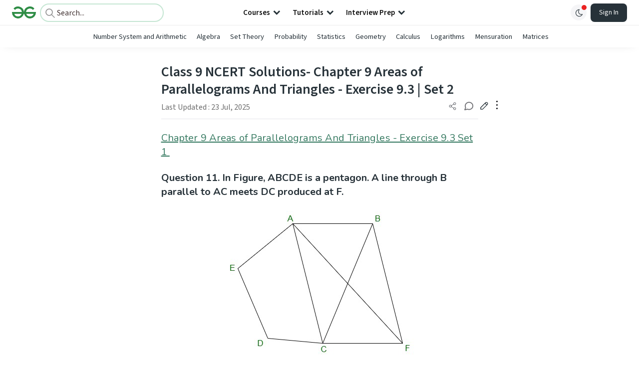

--- FILE ---
content_type: text/html; charset=utf-8
request_url: https://www.google.com/recaptcha/api2/anchor?ar=1&k=6LdMFNUZAAAAAIuRtzg0piOT-qXCbDF-iQiUi9KY&co=aHR0cHM6Ly93d3cuZ2Vla3Nmb3JnZWVrcy5vcmc6NDQz&hl=en&type=image&v=PoyoqOPhxBO7pBk68S4YbpHZ&theme=light&size=invisible&badge=bottomright&anchor-ms=20000&execute-ms=30000&cb=l9zfxor89xnj
body_size: 48982
content:
<!DOCTYPE HTML><html dir="ltr" lang="en"><head><meta http-equiv="Content-Type" content="text/html; charset=UTF-8">
<meta http-equiv="X-UA-Compatible" content="IE=edge">
<title>reCAPTCHA</title>
<style type="text/css">
/* cyrillic-ext */
@font-face {
  font-family: 'Roboto';
  font-style: normal;
  font-weight: 400;
  font-stretch: 100%;
  src: url(//fonts.gstatic.com/s/roboto/v48/KFO7CnqEu92Fr1ME7kSn66aGLdTylUAMa3GUBHMdazTgWw.woff2) format('woff2');
  unicode-range: U+0460-052F, U+1C80-1C8A, U+20B4, U+2DE0-2DFF, U+A640-A69F, U+FE2E-FE2F;
}
/* cyrillic */
@font-face {
  font-family: 'Roboto';
  font-style: normal;
  font-weight: 400;
  font-stretch: 100%;
  src: url(//fonts.gstatic.com/s/roboto/v48/KFO7CnqEu92Fr1ME7kSn66aGLdTylUAMa3iUBHMdazTgWw.woff2) format('woff2');
  unicode-range: U+0301, U+0400-045F, U+0490-0491, U+04B0-04B1, U+2116;
}
/* greek-ext */
@font-face {
  font-family: 'Roboto';
  font-style: normal;
  font-weight: 400;
  font-stretch: 100%;
  src: url(//fonts.gstatic.com/s/roboto/v48/KFO7CnqEu92Fr1ME7kSn66aGLdTylUAMa3CUBHMdazTgWw.woff2) format('woff2');
  unicode-range: U+1F00-1FFF;
}
/* greek */
@font-face {
  font-family: 'Roboto';
  font-style: normal;
  font-weight: 400;
  font-stretch: 100%;
  src: url(//fonts.gstatic.com/s/roboto/v48/KFO7CnqEu92Fr1ME7kSn66aGLdTylUAMa3-UBHMdazTgWw.woff2) format('woff2');
  unicode-range: U+0370-0377, U+037A-037F, U+0384-038A, U+038C, U+038E-03A1, U+03A3-03FF;
}
/* math */
@font-face {
  font-family: 'Roboto';
  font-style: normal;
  font-weight: 400;
  font-stretch: 100%;
  src: url(//fonts.gstatic.com/s/roboto/v48/KFO7CnqEu92Fr1ME7kSn66aGLdTylUAMawCUBHMdazTgWw.woff2) format('woff2');
  unicode-range: U+0302-0303, U+0305, U+0307-0308, U+0310, U+0312, U+0315, U+031A, U+0326-0327, U+032C, U+032F-0330, U+0332-0333, U+0338, U+033A, U+0346, U+034D, U+0391-03A1, U+03A3-03A9, U+03B1-03C9, U+03D1, U+03D5-03D6, U+03F0-03F1, U+03F4-03F5, U+2016-2017, U+2034-2038, U+203C, U+2040, U+2043, U+2047, U+2050, U+2057, U+205F, U+2070-2071, U+2074-208E, U+2090-209C, U+20D0-20DC, U+20E1, U+20E5-20EF, U+2100-2112, U+2114-2115, U+2117-2121, U+2123-214F, U+2190, U+2192, U+2194-21AE, U+21B0-21E5, U+21F1-21F2, U+21F4-2211, U+2213-2214, U+2216-22FF, U+2308-230B, U+2310, U+2319, U+231C-2321, U+2336-237A, U+237C, U+2395, U+239B-23B7, U+23D0, U+23DC-23E1, U+2474-2475, U+25AF, U+25B3, U+25B7, U+25BD, U+25C1, U+25CA, U+25CC, U+25FB, U+266D-266F, U+27C0-27FF, U+2900-2AFF, U+2B0E-2B11, U+2B30-2B4C, U+2BFE, U+3030, U+FF5B, U+FF5D, U+1D400-1D7FF, U+1EE00-1EEFF;
}
/* symbols */
@font-face {
  font-family: 'Roboto';
  font-style: normal;
  font-weight: 400;
  font-stretch: 100%;
  src: url(//fonts.gstatic.com/s/roboto/v48/KFO7CnqEu92Fr1ME7kSn66aGLdTylUAMaxKUBHMdazTgWw.woff2) format('woff2');
  unicode-range: U+0001-000C, U+000E-001F, U+007F-009F, U+20DD-20E0, U+20E2-20E4, U+2150-218F, U+2190, U+2192, U+2194-2199, U+21AF, U+21E6-21F0, U+21F3, U+2218-2219, U+2299, U+22C4-22C6, U+2300-243F, U+2440-244A, U+2460-24FF, U+25A0-27BF, U+2800-28FF, U+2921-2922, U+2981, U+29BF, U+29EB, U+2B00-2BFF, U+4DC0-4DFF, U+FFF9-FFFB, U+10140-1018E, U+10190-1019C, U+101A0, U+101D0-101FD, U+102E0-102FB, U+10E60-10E7E, U+1D2C0-1D2D3, U+1D2E0-1D37F, U+1F000-1F0FF, U+1F100-1F1AD, U+1F1E6-1F1FF, U+1F30D-1F30F, U+1F315, U+1F31C, U+1F31E, U+1F320-1F32C, U+1F336, U+1F378, U+1F37D, U+1F382, U+1F393-1F39F, U+1F3A7-1F3A8, U+1F3AC-1F3AF, U+1F3C2, U+1F3C4-1F3C6, U+1F3CA-1F3CE, U+1F3D4-1F3E0, U+1F3ED, U+1F3F1-1F3F3, U+1F3F5-1F3F7, U+1F408, U+1F415, U+1F41F, U+1F426, U+1F43F, U+1F441-1F442, U+1F444, U+1F446-1F449, U+1F44C-1F44E, U+1F453, U+1F46A, U+1F47D, U+1F4A3, U+1F4B0, U+1F4B3, U+1F4B9, U+1F4BB, U+1F4BF, U+1F4C8-1F4CB, U+1F4D6, U+1F4DA, U+1F4DF, U+1F4E3-1F4E6, U+1F4EA-1F4ED, U+1F4F7, U+1F4F9-1F4FB, U+1F4FD-1F4FE, U+1F503, U+1F507-1F50B, U+1F50D, U+1F512-1F513, U+1F53E-1F54A, U+1F54F-1F5FA, U+1F610, U+1F650-1F67F, U+1F687, U+1F68D, U+1F691, U+1F694, U+1F698, U+1F6AD, U+1F6B2, U+1F6B9-1F6BA, U+1F6BC, U+1F6C6-1F6CF, U+1F6D3-1F6D7, U+1F6E0-1F6EA, U+1F6F0-1F6F3, U+1F6F7-1F6FC, U+1F700-1F7FF, U+1F800-1F80B, U+1F810-1F847, U+1F850-1F859, U+1F860-1F887, U+1F890-1F8AD, U+1F8B0-1F8BB, U+1F8C0-1F8C1, U+1F900-1F90B, U+1F93B, U+1F946, U+1F984, U+1F996, U+1F9E9, U+1FA00-1FA6F, U+1FA70-1FA7C, U+1FA80-1FA89, U+1FA8F-1FAC6, U+1FACE-1FADC, U+1FADF-1FAE9, U+1FAF0-1FAF8, U+1FB00-1FBFF;
}
/* vietnamese */
@font-face {
  font-family: 'Roboto';
  font-style: normal;
  font-weight: 400;
  font-stretch: 100%;
  src: url(//fonts.gstatic.com/s/roboto/v48/KFO7CnqEu92Fr1ME7kSn66aGLdTylUAMa3OUBHMdazTgWw.woff2) format('woff2');
  unicode-range: U+0102-0103, U+0110-0111, U+0128-0129, U+0168-0169, U+01A0-01A1, U+01AF-01B0, U+0300-0301, U+0303-0304, U+0308-0309, U+0323, U+0329, U+1EA0-1EF9, U+20AB;
}
/* latin-ext */
@font-face {
  font-family: 'Roboto';
  font-style: normal;
  font-weight: 400;
  font-stretch: 100%;
  src: url(//fonts.gstatic.com/s/roboto/v48/KFO7CnqEu92Fr1ME7kSn66aGLdTylUAMa3KUBHMdazTgWw.woff2) format('woff2');
  unicode-range: U+0100-02BA, U+02BD-02C5, U+02C7-02CC, U+02CE-02D7, U+02DD-02FF, U+0304, U+0308, U+0329, U+1D00-1DBF, U+1E00-1E9F, U+1EF2-1EFF, U+2020, U+20A0-20AB, U+20AD-20C0, U+2113, U+2C60-2C7F, U+A720-A7FF;
}
/* latin */
@font-face {
  font-family: 'Roboto';
  font-style: normal;
  font-weight: 400;
  font-stretch: 100%;
  src: url(//fonts.gstatic.com/s/roboto/v48/KFO7CnqEu92Fr1ME7kSn66aGLdTylUAMa3yUBHMdazQ.woff2) format('woff2');
  unicode-range: U+0000-00FF, U+0131, U+0152-0153, U+02BB-02BC, U+02C6, U+02DA, U+02DC, U+0304, U+0308, U+0329, U+2000-206F, U+20AC, U+2122, U+2191, U+2193, U+2212, U+2215, U+FEFF, U+FFFD;
}
/* cyrillic-ext */
@font-face {
  font-family: 'Roboto';
  font-style: normal;
  font-weight: 500;
  font-stretch: 100%;
  src: url(//fonts.gstatic.com/s/roboto/v48/KFO7CnqEu92Fr1ME7kSn66aGLdTylUAMa3GUBHMdazTgWw.woff2) format('woff2');
  unicode-range: U+0460-052F, U+1C80-1C8A, U+20B4, U+2DE0-2DFF, U+A640-A69F, U+FE2E-FE2F;
}
/* cyrillic */
@font-face {
  font-family: 'Roboto';
  font-style: normal;
  font-weight: 500;
  font-stretch: 100%;
  src: url(//fonts.gstatic.com/s/roboto/v48/KFO7CnqEu92Fr1ME7kSn66aGLdTylUAMa3iUBHMdazTgWw.woff2) format('woff2');
  unicode-range: U+0301, U+0400-045F, U+0490-0491, U+04B0-04B1, U+2116;
}
/* greek-ext */
@font-face {
  font-family: 'Roboto';
  font-style: normal;
  font-weight: 500;
  font-stretch: 100%;
  src: url(//fonts.gstatic.com/s/roboto/v48/KFO7CnqEu92Fr1ME7kSn66aGLdTylUAMa3CUBHMdazTgWw.woff2) format('woff2');
  unicode-range: U+1F00-1FFF;
}
/* greek */
@font-face {
  font-family: 'Roboto';
  font-style: normal;
  font-weight: 500;
  font-stretch: 100%;
  src: url(//fonts.gstatic.com/s/roboto/v48/KFO7CnqEu92Fr1ME7kSn66aGLdTylUAMa3-UBHMdazTgWw.woff2) format('woff2');
  unicode-range: U+0370-0377, U+037A-037F, U+0384-038A, U+038C, U+038E-03A1, U+03A3-03FF;
}
/* math */
@font-face {
  font-family: 'Roboto';
  font-style: normal;
  font-weight: 500;
  font-stretch: 100%;
  src: url(//fonts.gstatic.com/s/roboto/v48/KFO7CnqEu92Fr1ME7kSn66aGLdTylUAMawCUBHMdazTgWw.woff2) format('woff2');
  unicode-range: U+0302-0303, U+0305, U+0307-0308, U+0310, U+0312, U+0315, U+031A, U+0326-0327, U+032C, U+032F-0330, U+0332-0333, U+0338, U+033A, U+0346, U+034D, U+0391-03A1, U+03A3-03A9, U+03B1-03C9, U+03D1, U+03D5-03D6, U+03F0-03F1, U+03F4-03F5, U+2016-2017, U+2034-2038, U+203C, U+2040, U+2043, U+2047, U+2050, U+2057, U+205F, U+2070-2071, U+2074-208E, U+2090-209C, U+20D0-20DC, U+20E1, U+20E5-20EF, U+2100-2112, U+2114-2115, U+2117-2121, U+2123-214F, U+2190, U+2192, U+2194-21AE, U+21B0-21E5, U+21F1-21F2, U+21F4-2211, U+2213-2214, U+2216-22FF, U+2308-230B, U+2310, U+2319, U+231C-2321, U+2336-237A, U+237C, U+2395, U+239B-23B7, U+23D0, U+23DC-23E1, U+2474-2475, U+25AF, U+25B3, U+25B7, U+25BD, U+25C1, U+25CA, U+25CC, U+25FB, U+266D-266F, U+27C0-27FF, U+2900-2AFF, U+2B0E-2B11, U+2B30-2B4C, U+2BFE, U+3030, U+FF5B, U+FF5D, U+1D400-1D7FF, U+1EE00-1EEFF;
}
/* symbols */
@font-face {
  font-family: 'Roboto';
  font-style: normal;
  font-weight: 500;
  font-stretch: 100%;
  src: url(//fonts.gstatic.com/s/roboto/v48/KFO7CnqEu92Fr1ME7kSn66aGLdTylUAMaxKUBHMdazTgWw.woff2) format('woff2');
  unicode-range: U+0001-000C, U+000E-001F, U+007F-009F, U+20DD-20E0, U+20E2-20E4, U+2150-218F, U+2190, U+2192, U+2194-2199, U+21AF, U+21E6-21F0, U+21F3, U+2218-2219, U+2299, U+22C4-22C6, U+2300-243F, U+2440-244A, U+2460-24FF, U+25A0-27BF, U+2800-28FF, U+2921-2922, U+2981, U+29BF, U+29EB, U+2B00-2BFF, U+4DC0-4DFF, U+FFF9-FFFB, U+10140-1018E, U+10190-1019C, U+101A0, U+101D0-101FD, U+102E0-102FB, U+10E60-10E7E, U+1D2C0-1D2D3, U+1D2E0-1D37F, U+1F000-1F0FF, U+1F100-1F1AD, U+1F1E6-1F1FF, U+1F30D-1F30F, U+1F315, U+1F31C, U+1F31E, U+1F320-1F32C, U+1F336, U+1F378, U+1F37D, U+1F382, U+1F393-1F39F, U+1F3A7-1F3A8, U+1F3AC-1F3AF, U+1F3C2, U+1F3C4-1F3C6, U+1F3CA-1F3CE, U+1F3D4-1F3E0, U+1F3ED, U+1F3F1-1F3F3, U+1F3F5-1F3F7, U+1F408, U+1F415, U+1F41F, U+1F426, U+1F43F, U+1F441-1F442, U+1F444, U+1F446-1F449, U+1F44C-1F44E, U+1F453, U+1F46A, U+1F47D, U+1F4A3, U+1F4B0, U+1F4B3, U+1F4B9, U+1F4BB, U+1F4BF, U+1F4C8-1F4CB, U+1F4D6, U+1F4DA, U+1F4DF, U+1F4E3-1F4E6, U+1F4EA-1F4ED, U+1F4F7, U+1F4F9-1F4FB, U+1F4FD-1F4FE, U+1F503, U+1F507-1F50B, U+1F50D, U+1F512-1F513, U+1F53E-1F54A, U+1F54F-1F5FA, U+1F610, U+1F650-1F67F, U+1F687, U+1F68D, U+1F691, U+1F694, U+1F698, U+1F6AD, U+1F6B2, U+1F6B9-1F6BA, U+1F6BC, U+1F6C6-1F6CF, U+1F6D3-1F6D7, U+1F6E0-1F6EA, U+1F6F0-1F6F3, U+1F6F7-1F6FC, U+1F700-1F7FF, U+1F800-1F80B, U+1F810-1F847, U+1F850-1F859, U+1F860-1F887, U+1F890-1F8AD, U+1F8B0-1F8BB, U+1F8C0-1F8C1, U+1F900-1F90B, U+1F93B, U+1F946, U+1F984, U+1F996, U+1F9E9, U+1FA00-1FA6F, U+1FA70-1FA7C, U+1FA80-1FA89, U+1FA8F-1FAC6, U+1FACE-1FADC, U+1FADF-1FAE9, U+1FAF0-1FAF8, U+1FB00-1FBFF;
}
/* vietnamese */
@font-face {
  font-family: 'Roboto';
  font-style: normal;
  font-weight: 500;
  font-stretch: 100%;
  src: url(//fonts.gstatic.com/s/roboto/v48/KFO7CnqEu92Fr1ME7kSn66aGLdTylUAMa3OUBHMdazTgWw.woff2) format('woff2');
  unicode-range: U+0102-0103, U+0110-0111, U+0128-0129, U+0168-0169, U+01A0-01A1, U+01AF-01B0, U+0300-0301, U+0303-0304, U+0308-0309, U+0323, U+0329, U+1EA0-1EF9, U+20AB;
}
/* latin-ext */
@font-face {
  font-family: 'Roboto';
  font-style: normal;
  font-weight: 500;
  font-stretch: 100%;
  src: url(//fonts.gstatic.com/s/roboto/v48/KFO7CnqEu92Fr1ME7kSn66aGLdTylUAMa3KUBHMdazTgWw.woff2) format('woff2');
  unicode-range: U+0100-02BA, U+02BD-02C5, U+02C7-02CC, U+02CE-02D7, U+02DD-02FF, U+0304, U+0308, U+0329, U+1D00-1DBF, U+1E00-1E9F, U+1EF2-1EFF, U+2020, U+20A0-20AB, U+20AD-20C0, U+2113, U+2C60-2C7F, U+A720-A7FF;
}
/* latin */
@font-face {
  font-family: 'Roboto';
  font-style: normal;
  font-weight: 500;
  font-stretch: 100%;
  src: url(//fonts.gstatic.com/s/roboto/v48/KFO7CnqEu92Fr1ME7kSn66aGLdTylUAMa3yUBHMdazQ.woff2) format('woff2');
  unicode-range: U+0000-00FF, U+0131, U+0152-0153, U+02BB-02BC, U+02C6, U+02DA, U+02DC, U+0304, U+0308, U+0329, U+2000-206F, U+20AC, U+2122, U+2191, U+2193, U+2212, U+2215, U+FEFF, U+FFFD;
}
/* cyrillic-ext */
@font-face {
  font-family: 'Roboto';
  font-style: normal;
  font-weight: 900;
  font-stretch: 100%;
  src: url(//fonts.gstatic.com/s/roboto/v48/KFO7CnqEu92Fr1ME7kSn66aGLdTylUAMa3GUBHMdazTgWw.woff2) format('woff2');
  unicode-range: U+0460-052F, U+1C80-1C8A, U+20B4, U+2DE0-2DFF, U+A640-A69F, U+FE2E-FE2F;
}
/* cyrillic */
@font-face {
  font-family: 'Roboto';
  font-style: normal;
  font-weight: 900;
  font-stretch: 100%;
  src: url(//fonts.gstatic.com/s/roboto/v48/KFO7CnqEu92Fr1ME7kSn66aGLdTylUAMa3iUBHMdazTgWw.woff2) format('woff2');
  unicode-range: U+0301, U+0400-045F, U+0490-0491, U+04B0-04B1, U+2116;
}
/* greek-ext */
@font-face {
  font-family: 'Roboto';
  font-style: normal;
  font-weight: 900;
  font-stretch: 100%;
  src: url(//fonts.gstatic.com/s/roboto/v48/KFO7CnqEu92Fr1ME7kSn66aGLdTylUAMa3CUBHMdazTgWw.woff2) format('woff2');
  unicode-range: U+1F00-1FFF;
}
/* greek */
@font-face {
  font-family: 'Roboto';
  font-style: normal;
  font-weight: 900;
  font-stretch: 100%;
  src: url(//fonts.gstatic.com/s/roboto/v48/KFO7CnqEu92Fr1ME7kSn66aGLdTylUAMa3-UBHMdazTgWw.woff2) format('woff2');
  unicode-range: U+0370-0377, U+037A-037F, U+0384-038A, U+038C, U+038E-03A1, U+03A3-03FF;
}
/* math */
@font-face {
  font-family: 'Roboto';
  font-style: normal;
  font-weight: 900;
  font-stretch: 100%;
  src: url(//fonts.gstatic.com/s/roboto/v48/KFO7CnqEu92Fr1ME7kSn66aGLdTylUAMawCUBHMdazTgWw.woff2) format('woff2');
  unicode-range: U+0302-0303, U+0305, U+0307-0308, U+0310, U+0312, U+0315, U+031A, U+0326-0327, U+032C, U+032F-0330, U+0332-0333, U+0338, U+033A, U+0346, U+034D, U+0391-03A1, U+03A3-03A9, U+03B1-03C9, U+03D1, U+03D5-03D6, U+03F0-03F1, U+03F4-03F5, U+2016-2017, U+2034-2038, U+203C, U+2040, U+2043, U+2047, U+2050, U+2057, U+205F, U+2070-2071, U+2074-208E, U+2090-209C, U+20D0-20DC, U+20E1, U+20E5-20EF, U+2100-2112, U+2114-2115, U+2117-2121, U+2123-214F, U+2190, U+2192, U+2194-21AE, U+21B0-21E5, U+21F1-21F2, U+21F4-2211, U+2213-2214, U+2216-22FF, U+2308-230B, U+2310, U+2319, U+231C-2321, U+2336-237A, U+237C, U+2395, U+239B-23B7, U+23D0, U+23DC-23E1, U+2474-2475, U+25AF, U+25B3, U+25B7, U+25BD, U+25C1, U+25CA, U+25CC, U+25FB, U+266D-266F, U+27C0-27FF, U+2900-2AFF, U+2B0E-2B11, U+2B30-2B4C, U+2BFE, U+3030, U+FF5B, U+FF5D, U+1D400-1D7FF, U+1EE00-1EEFF;
}
/* symbols */
@font-face {
  font-family: 'Roboto';
  font-style: normal;
  font-weight: 900;
  font-stretch: 100%;
  src: url(//fonts.gstatic.com/s/roboto/v48/KFO7CnqEu92Fr1ME7kSn66aGLdTylUAMaxKUBHMdazTgWw.woff2) format('woff2');
  unicode-range: U+0001-000C, U+000E-001F, U+007F-009F, U+20DD-20E0, U+20E2-20E4, U+2150-218F, U+2190, U+2192, U+2194-2199, U+21AF, U+21E6-21F0, U+21F3, U+2218-2219, U+2299, U+22C4-22C6, U+2300-243F, U+2440-244A, U+2460-24FF, U+25A0-27BF, U+2800-28FF, U+2921-2922, U+2981, U+29BF, U+29EB, U+2B00-2BFF, U+4DC0-4DFF, U+FFF9-FFFB, U+10140-1018E, U+10190-1019C, U+101A0, U+101D0-101FD, U+102E0-102FB, U+10E60-10E7E, U+1D2C0-1D2D3, U+1D2E0-1D37F, U+1F000-1F0FF, U+1F100-1F1AD, U+1F1E6-1F1FF, U+1F30D-1F30F, U+1F315, U+1F31C, U+1F31E, U+1F320-1F32C, U+1F336, U+1F378, U+1F37D, U+1F382, U+1F393-1F39F, U+1F3A7-1F3A8, U+1F3AC-1F3AF, U+1F3C2, U+1F3C4-1F3C6, U+1F3CA-1F3CE, U+1F3D4-1F3E0, U+1F3ED, U+1F3F1-1F3F3, U+1F3F5-1F3F7, U+1F408, U+1F415, U+1F41F, U+1F426, U+1F43F, U+1F441-1F442, U+1F444, U+1F446-1F449, U+1F44C-1F44E, U+1F453, U+1F46A, U+1F47D, U+1F4A3, U+1F4B0, U+1F4B3, U+1F4B9, U+1F4BB, U+1F4BF, U+1F4C8-1F4CB, U+1F4D6, U+1F4DA, U+1F4DF, U+1F4E3-1F4E6, U+1F4EA-1F4ED, U+1F4F7, U+1F4F9-1F4FB, U+1F4FD-1F4FE, U+1F503, U+1F507-1F50B, U+1F50D, U+1F512-1F513, U+1F53E-1F54A, U+1F54F-1F5FA, U+1F610, U+1F650-1F67F, U+1F687, U+1F68D, U+1F691, U+1F694, U+1F698, U+1F6AD, U+1F6B2, U+1F6B9-1F6BA, U+1F6BC, U+1F6C6-1F6CF, U+1F6D3-1F6D7, U+1F6E0-1F6EA, U+1F6F0-1F6F3, U+1F6F7-1F6FC, U+1F700-1F7FF, U+1F800-1F80B, U+1F810-1F847, U+1F850-1F859, U+1F860-1F887, U+1F890-1F8AD, U+1F8B0-1F8BB, U+1F8C0-1F8C1, U+1F900-1F90B, U+1F93B, U+1F946, U+1F984, U+1F996, U+1F9E9, U+1FA00-1FA6F, U+1FA70-1FA7C, U+1FA80-1FA89, U+1FA8F-1FAC6, U+1FACE-1FADC, U+1FADF-1FAE9, U+1FAF0-1FAF8, U+1FB00-1FBFF;
}
/* vietnamese */
@font-face {
  font-family: 'Roboto';
  font-style: normal;
  font-weight: 900;
  font-stretch: 100%;
  src: url(//fonts.gstatic.com/s/roboto/v48/KFO7CnqEu92Fr1ME7kSn66aGLdTylUAMa3OUBHMdazTgWw.woff2) format('woff2');
  unicode-range: U+0102-0103, U+0110-0111, U+0128-0129, U+0168-0169, U+01A0-01A1, U+01AF-01B0, U+0300-0301, U+0303-0304, U+0308-0309, U+0323, U+0329, U+1EA0-1EF9, U+20AB;
}
/* latin-ext */
@font-face {
  font-family: 'Roboto';
  font-style: normal;
  font-weight: 900;
  font-stretch: 100%;
  src: url(//fonts.gstatic.com/s/roboto/v48/KFO7CnqEu92Fr1ME7kSn66aGLdTylUAMa3KUBHMdazTgWw.woff2) format('woff2');
  unicode-range: U+0100-02BA, U+02BD-02C5, U+02C7-02CC, U+02CE-02D7, U+02DD-02FF, U+0304, U+0308, U+0329, U+1D00-1DBF, U+1E00-1E9F, U+1EF2-1EFF, U+2020, U+20A0-20AB, U+20AD-20C0, U+2113, U+2C60-2C7F, U+A720-A7FF;
}
/* latin */
@font-face {
  font-family: 'Roboto';
  font-style: normal;
  font-weight: 900;
  font-stretch: 100%;
  src: url(//fonts.gstatic.com/s/roboto/v48/KFO7CnqEu92Fr1ME7kSn66aGLdTylUAMa3yUBHMdazQ.woff2) format('woff2');
  unicode-range: U+0000-00FF, U+0131, U+0152-0153, U+02BB-02BC, U+02C6, U+02DA, U+02DC, U+0304, U+0308, U+0329, U+2000-206F, U+20AC, U+2122, U+2191, U+2193, U+2212, U+2215, U+FEFF, U+FFFD;
}

</style>
<link rel="stylesheet" type="text/css" href="https://www.gstatic.com/recaptcha/releases/PoyoqOPhxBO7pBk68S4YbpHZ/styles__ltr.css">
<script nonce="Ap3otZ4cgegCCB-I30TG6g" type="text/javascript">window['__recaptcha_api'] = 'https://www.google.com/recaptcha/api2/';</script>
<script type="text/javascript" src="https://www.gstatic.com/recaptcha/releases/PoyoqOPhxBO7pBk68S4YbpHZ/recaptcha__en.js" nonce="Ap3otZ4cgegCCB-I30TG6g">
      
    </script></head>
<body><div id="rc-anchor-alert" class="rc-anchor-alert"></div>
<input type="hidden" id="recaptcha-token" value="[base64]">
<script type="text/javascript" nonce="Ap3otZ4cgegCCB-I30TG6g">
      recaptcha.anchor.Main.init("[\x22ainput\x22,[\x22bgdata\x22,\x22\x22,\[base64]/[base64]/[base64]/KE4oMTI0LHYsdi5HKSxMWihsLHYpKTpOKDEyNCx2LGwpLFYpLHYpLFQpKSxGKDE3MSx2KX0scjc9ZnVuY3Rpb24obCl7cmV0dXJuIGx9LEM9ZnVuY3Rpb24obCxWLHYpe04odixsLFYpLFZbYWtdPTI3OTZ9LG49ZnVuY3Rpb24obCxWKXtWLlg9KChWLlg/[base64]/[base64]/[base64]/[base64]/[base64]/[base64]/[base64]/[base64]/[base64]/[base64]/[base64]\\u003d\x22,\[base64]\\u003d\x22,\x22JsKzQcKDwpfCnioDbQLCrWDDqHksw6wCw7PDqCtASHtRPcKaw4pMw7ZSwrIYw7bDlyDCrQTCrMKKwq/Dhig/ZsKZwrvDjxkbbMO7w47Di8KHw6vDolbCkVNUW8OPFcKnGcKLw4fDn8KnNRl4wrLCtsO/dkEXKcKRGzvCvWgDwoRCUWhSaMOhY2nDk03CtMOCFsOVfzLClFIVacKscsK3w7jCrlZQVcOSwpLCkMKkw6fDngpZw6JwAMOsw44XIk3Dox1fGXJLw78cwpQVR8OuKjd/R8KqfXnDtUg1X8Oiw6Mkw5/CscOdZsK3w5TDgMKywrsrBTvCtcKMwrDCqm7ChmgIwoI8w7diw5jDtGrCpMODDcKrw6IvLsKpZcKawpN4FcO/w71bw77DscKdw7DCvwzCsURuf8O5w780GxDCjMKZOcKwQMOMbgsNIXLCpcOmWQI9fMOaQ8Oew5p+AGzDtnUsICR8wqFnw7wzecKpYcOGw4nDrD/CiGldQHrDgAbDvMK2PcKzfxIjw5o5cRvCj1Buwr8ww7nDp8KIH1LCvW3Dh8KbRsKtRsO2w6w8Y8OIKcKLXVPDqhlLMcOCwrXCkzIYw6zDh8OKeMKVasKcEU9dw4l8w5pZw5cLLT0bdX/[base64]/VyTDlV3CgXB0w7Q7d8KZX8Ojw4PCicKiO3HDpMOJwoDDhsKiw5d/w5VFYsKzwq7ChMKTw6XDslTCt8K+JRx7cHPDgsOtwpwyGTQawo3DpEtIfcKww6MyesK0THDCry/[base64]/DlRbDkcKawqNSVzjDqAFLwr8AHMOEw44uwo5ND2HDjcOdKcOfwoJoQ2sFw5fCnsO/LTjCqsOMw6HDr33DjsKBLGE8wqJOw6IySMO0wpRLbVjDnS5Iw4E3c8OkV1/ClQbChzTConNCJ8KeD8KgWcOlAsORNMOpw7s7EUNoFxfCjcOLSyfDlcKPw5/[base64]/DqlXCksKfwpbDkiRXwoc7w7NVwoQjbmPDoRXDp8Kwwp7DrcKzbsK+X0BIQDPDnsOMBUrDg3czw5jCnTRIwo1pHmB/GgFIwrrDoMKoIgpiwrXCun1iw7ocwoTCgsO/djTDncKWwrnCiirDtTBbwo3CvMKNCcKlwrXCmcOVwpR6wrhXbcOpGsKFMcOpwoDCnMKQwqXDhknCvCPDs8O1SMOkw7DCq8KnX8OhwqYtUzLCgjDDg2pLw6vCnR9gwo/[base64]/DvxfCkMKew4DCkU3Cj8KONMODEUpCMsKFE8OPwpDDk1DCvcOUAMKQOxTCjcKbwqjDisKPIDjCoMOGVMKxwpNMwozDt8OrwqbCjcOtZA/CqFrCu8Kpw7Q2wqbCvsKDLxozIktZwp/[base64]/DnSLCjgEkw4vDk0xmQhIzc8KcFjEOXwvCsMKCbWkgeMOtLsOiwqsEw6BnRsKlT1UMwoXCmMKDFEHDlMK6IcKUw6x7woAeVQtiwqXCgj7DvR1Hw5ZTw4QsAMOJwrVyZhHCpsKRTEISw6vCr8OYw5zDjsO1wo/DhVXDnBrCh1DDoVrCksK0XF7ClXU8WsKMw59zw77DiUjDk8O6FkLDuV/[base64]/CjsOqwqVuQcOYwq4hwoRxF8OOS0sVKMKdwqhwSUU/wqhtVcKwwqN1wrEmUcOIdknDkcODw4E3w7XCvMOyDcKawqRAZcK0aWDCpHXCmVzDmGtjw69YWhVQZUPDtlN1B8Olwqhpw6LCl8OkwrDCsUgTC8O/ZsK6AGFjC8Oswp09wqHCrD5ywpUywqtjwpPChFl5FAl6M8KPwp7DuRbCmMKcwrfDmS3DtiDDlHtBwrfCliUGwp/DtBBaMsOZHxNyNsKIBsK+WzHCrMKnVMOIw4nDscK2IE1owrJxMA4rw4Rzw5zCpcO0w7LDjSjDrsKUw6oITcODEUrCjMOTU1R+wrrChGHCpMK3A8KQW1kvHDjDvMKaw4/DmXfCmS/DlsODwq8JJsOqw6PCgzrClQpHw7RFN8Kew7PCl8Krw7nCoMOMJirDg8OHPRTDpw9SMsKOw64NCG1DLBY6w4Fyw5A1Rl1gwpzDlMO6cnDCkyo8U8OSZnLCscK0PMO9wrwxFFXDtsKaZXDCtsKkI2dlesOKPsK0HsKQw7/Cp8OSw7NTRMOWRcOkw7cNcW/[base64]/CsgDDhsKCw5QbbMK8dsKVwqwjHyTChE3CkSVrwqcfPWXCvsKaw7DCqCMPLX5bwqIcw71+wrl0Zz7DoE3CplItw7FSw58Nw7V4w4jDkn3DpcKWwp3Co8O2RToDwozDhSzCq8OSwp/DtWbDvGkgEztWw7XDlUzDtwwSccOrOcOiwrZpDsOtwpXCuMKZAMOXDW1/LhkdScKEdsKcwqx+FnLCssO1wpMRJTgYw6YUVErCrEfDkFcVw4zDmsOaNA/[base64]/DjcOhwrkPw6BSHcKJwobDnsKDwqbCuMOAwozDv8O+AsODwpXDhhPCvsKCw6ABfsK2eFtkw73DicO4worDlV/Ds29cwqbDogoZw5B8w4jCpcOCHgnCpcOlw5JiwpnCmVs+XRfCtH7DucK1w77CtsK7DcK8w4dvG8Kfw4zCpMOafz/DkH7CmGpswrXDk1LCu8KnISxBJVrCkMOdRcKPIgbCmXPCvcOOwoUjwonChiHDmnJfw4HDpG3CvgXDjMOnDsKKwqrCmHpLLknDnDQ6R8OhPcO6d151GkHCoBAtTF/DkD8aw6YtwovCrcOzd8KuwpXCi8OAwrHCv3ZvJsKZRnbCiw8Gw5zCo8KWcnwJQMK3wrp5w4AGDQjDkMOtDMO/a3rDvB/DvsKcw4dQCnYnS0xtw5x9wrV2woXDocK4w4PCkkXCkCRXVsKqwpk/NDrCp8OuwoRuDypjwpw0bsOnVgPCqQgQw5LDqRHCkUY6XWsARQzCrglwwrHCssKtCSlSAMKFwpx2TMKVw6rDt2pmEklYDcOFKMKqw4rDiMOrwrVRw77DjhHDjsKtwrkbw4lIw7ILbm7DlXRxw5/Dq3zCmMKAa8K4w5hlwq/CqcOAQ8KlJsKIwrlOQm/CrRp2BMK0acOZA8K8wocPL2XCsMOjVMOuw4LDtsOAwosPfwl5w6HCs8KYPsONwqYre3LCrwDDh8O9c8OwCk9Uw6nDgcKOw449Y8O1wpxDH8OHw6ZhC8Ksw49pV8K/VWkBwrNhwpjChMKAwqrDh8KRW8Ohw5/Co2dRw7/Ck3zCu8OJJsK5H8KewqEbB8OjHMORw7EGdMOCw4bDqsK6fUwPw6ZeMMKVwpRtwo0nwpDDmUbDgmjCo8OVw6LCpsKRwp/[base64]/CksO5wpsWw47CqcKuJQjCuAoYMcOJw7ZGw70rwoNMwrbDlMK6QVTDhMKmwpjClmfCl8K7W8OGwrNqw6TDiGjCtsKyNsKzGV1XN8OEwqzDsGVmesKVQsOmwox8YsOUKhE+McOofsObw5PCgCpBMhkqw5zDr8KGRHrCgsKLw5HDtDfDuVDCkQ/Dsh4zwpzDscK6w5vDrCU6D2xNwrx1fsKDwpQnwp/DnW3DoiPDv1psdDjCgMKEwpfDp8KwSXPDglrDhibDgibCsMOvWMKcVcKuwrtUJMOfw4hQI8OuwrFuaMK0w4R2XilLejTDq8OkAwLDlxTDqW7ChQjDhBYyL8KOeVcbwofDq8OzwpI7wrkLM8OnXinDmQXCl8Krw61IS0fCj8OTwrIjTsOMwrDDqcKkRMOFworCgyYfwo/Cj21tLMOowrHCs8ONM8K3d8OQw5QiQcKfw7h3ZcOnwqHDpQjCncKcCWDCvMOzdMOiKsOFw77DuMOQKAzCvcOrwpLCg8KYb8KawoHDvMOGw4tVwpEhET9Aw5hibmFoAjrDg3/DmcO5HcKBZcKCw5QVDMOeFcKQw6QpwoPClcKiw7/DvFHDssOYBsO3RxNzOgfDr8OlQ8OTw7vDncOtw5QpwqzCpBYAABHCgAYEGGkkFQo6w5IWTsOjwpduUzHCji/CiMOzwosXw6FcY8KyaBPCslVxdsKKQEB9w7bCtsKTWsKcQCZSw5tOVXfCgcOtP1/ChmQRwrTDosKuwrc/w5HDrMOEWsOxV03Dh2zCkcOIw6zCgmcSw5/Dr8OywojCiBgfwqtIw5sbQsKzBcKKw5vDtlMTwokow7PDsnQbwqTDqsOXezbDkcO+GcOtPSQ/[base64]/[base64]/Cg8KNa8K9woYmwozDpzUfHCx+w4bDpQ0KEcOwwr0twp/Dg8KjNBNZLMKEYDfChGLDjcOwTMKlfh3Cq8O/wpbDlwXCksK1aAUKw4V7XzvCpX1bwpp7J8K4wq5YB8OddzHCiEJkw7g7w4zDpz52wox6OcObEHXCnxTClVJnPVB0wpJ0wrjCvV9gwphhw7VjRwHCsMOLOsOnw4/CjGgOXB5wNzvDvMOMw5zDjcKHw6BMfsKidzBdw4nDriUlwprCssKDFj/[base64]/DvmECwo7DiW9Aw4zDn8Kxw7dQw5vCiUM6w6/CqTzDh8Kswo9WwpU4RMKoGnJ5w4HDjg/CiCjCrUfDtw3CvMKZcQRTwqEfw6vCvzfCrMKqw70CwppLCsOBwp/[base64]/Dr8Kmw6bCpMOYwq7CrCPDnybCocOQw5HDmsOIwoQew7QeP8ORwp8QwoxWXsO4wr0SR8Kxw4VHScKFwqpiw6Bxw4/[base64]/[base64]/GG9ewrTDs1NLw4rDnMOpWcOKw5TCqMO1SzsvKMOzwpwMX8OFW14nJMOJw6fCjMOPw63CpsKZLsK6wrh3B8KgwrPCtBPDp8OeTm/DiSY5wr9iwpfDtsO/wr5aQX/[base64]/DucKqYsK7w7ZgDWwDOsKZwoPDmsK2wr8dw4k6w4vDscKqRsO/[base64]/ClwnCscK1w6g7SsOJwppVXcK9R8Ktw4klw5DDrMKwByTCkMKfwq7Ci8KYw6nCrMOZTDMBw44HV3HDk8K5wrjCvcOdw5LCr8OewrLCsRLDrH1SwoTDmsKlRwpaax/[base64]/NcO5BcKZOcKDw4jDocKww4XCoCzCvXk5HX81VhXDsMOYW8OnDsKAecK4woUWfWliZzTCg1rDuwkPwo7DsyNFWMKLw6LDgsKwwrRHw6NFwrzDq8KbwpbCk8OgC8Kzw7TCjcOPwo40NWrCrsKiwq7CucOABD/DlMOXwrDDtsK1CQXDiyckwplxPcKpwrnDmH5Gw6UmQMO5cWAHc3diwpHDgUEsBsOwV8KfAEQhTzVLNcOuw5bCrsKHdsKwCyRBK1/CjH8QLWnDsMK/w5TCtm7DjlPDjMOSwoLChy7DqybCgMO8SMK/esOZw5vCsMOsBcKDbMONw5XChDXCkknChGk5w4vCk8OoMApVwqfClB9zw5I+w4BEwpxYClwKwq81w6NoaiRGVBfDgnfCmsOtdyJbwroEXSvCinwjVsKDN8OrwqTDog7ClsKKwoDCucOlVMK/[base64]/w4EwwqzDshdvTGjCjsOGWhhCw4bCpMKtKgVQwqjCrkrCjR0cEBbCv34eJA3ChU3CqDlcMjfCiMOuw5zCpBPDtmcyWMO+woIEVsKHw5IowoDClsOgD1VFw7rCrkHCmCXDi2/DjCgqVMObC8OLwq8vwpzDrxQywojDv8KXwpzCkivCoABoAxbDiMOCw4JbNkcTUMKlwqLDp2bCl3ZcJh/DrsKowoHCjMOdb8KPwrXDlS9ww5VWZyBxAUbCk8OxLMKbwr1Dw6LCiiPDg1TCuVlKUcKZXlEAcUM7e8KrMcOww7bCgDjCnsKqw54YwqrDmyvDl8O1dMOPAcOGEXNBL0MEw7gVMn3CqsKBCGYqw5LDon1FGsOef0zCljfDqnAOesOuMR/DqsOLwpnChFYRwpTDolRzO8OvJV4mfE/CoMKiwpprfCjDt8OTwrPCnMK9w6cLwo7CuMOiw4vDlU7CtsKaw7fDogLCgMK0wrHDvsOQB0/[base64]/[base64]/Cs8KzFz0pw7A1wrxtSMKUw5XCr13CkcOoQsOiwqPCiBdrIAbDi8OrwrTCpmfDnkcgw4tpFWHCjsOtwrsQZMO6C8KXAWlNw6LDvngTw6F6XkvCjsKfHE4Xw6h1w6nDpMKEwowqw63Cp8OmbMO/[base64]/woUfwoTCkcK/NUfChWjCvsOEw5nDj3hAJsO0w4nDnhALPnTDkUUpw44NV8Oqw6NLAWfDpcKRDxkSwpwncMOPwo7ClsKPK8OuF8OywrnCocO9UVJgw68UasK7QsOlwofDuF7CjMOgw6XClggzcsODeiPCoAUkw4tZcjV1wpvCoXJtw5HCu8Oww6ATXsKiwo3DqsKUPMOJwrHDucOXw6/Cgx7DpHB2G0zDisK7Vhh+wrHCvsKcwq1Mw47DrMOiwpLCmVZiWl4QwoYWw4XCmjMAwpUlw6MJwqvDrcOkAMObdMOjwrbDqcKDwpDCpCFqwq3CjcKOQUZSbMKgPTrDoRfCsifCnsKEYcKyw57CnMONaEzDoMKFw7g5B8K/[base64]/CpAApwprCo8K4wpY/SsKvwrxDLULDtFo5TcKxw6sIwrvChsKrwqXDqMOKPDXDicKTwo/[base64]/CoSUJRG3Cr8KoS8OQw50FwrtKcCFyw6fDoMK/[base64]/[base64]/Cl0rDgMKSDsKiwqHDhcKOw6bDpcOrwqXCrjVOw4kpUFrCtEF4QWnDrhrCscKbw4TDsGZXwrZ0w5sjwpkSecORSMOVFiTDt8KrwqlKWT9QTsKYKxYNasK8wr9bTsOeKcKGd8KVUBPDnD0uC8OEwrR3wp/Dt8OpwrPCgMKPQwkGwoNrBsOxwpzDm8KfcsKELcKuw55jw5hHwqXDhUPDpcKcV30UWH7Dp2vCvkUMUCdadnvDjhTDmhbDvcOjW0wnTsKFwrXDjwDDl1vDjMKJwrXCocOqwohOwpVQL3fCvnzCqybCuyrDtALDgcOxJ8KlccK/woDDsiMUZH/Cu8Oywo5ywqF1cT7DtTYJARRjw4J4XT9tw5U8w4jClsONw5gDfcOWwrxtDh9JZHrCr8KaOsOzB8OlQCU0w7NIF8OOWThawo4uw6Qnw5zDr8OmwpUCfiHDl8OTw7nDtSEDGW14MsOXPD7Dr8KEwrhcecKAVkISJ8ONU8OGwqAJL2ZzeMOYRnzDni/CqsK9wp7CsMOXe8Obwpgiw6XDlMKrGy3Cn8KmccO7cBpPW8OZJ2zCizYNw6vDvwDDsmbCqA/DsRTDiRk7wo3Do0nDlMOYFmcQKsKMwq5Ew71/wp/DjwNlw65LL8OldWbCsMKMG8O/SG/CiyHDuCwGHSdQHcOMKMKZwos1w6hmNMOTwrPDsGs3GFXCp8K7wpQEA8OMHGfDkcOWwoXCjcKTwrBCw5F+RnxcNVfCj1/[base64]/[base64]/Cv8OEwpfDs8OhwqHCogA8A8K6w58heD3DjsOVwqIsbDM3w6HDjMKwCMKcwphqTDXDqsKZw7g1wrdGXsKMwoDCvMKawoDCtsOHQlHCoUtnFE/DnlhTVGhHfMOWwrd/YsKuacKKScORw4MdZ8KVw6QeG8KHV8KvIF1mw6/[base64]/CgMOhwpMew4xNcmLDi8KFCnlWw5PCmsOVwr3Ct8Knwp9mwr7Dh8ODwr0VwrnCk8OvwrfCnsKzcAg2TiXDmMKeGsKcZybDiQQtBWDCqgs2w7DCsynClMOLwp08w7kEeUh+dsKlw5InOFVIwojCqTE4wo/DhMOXaxl8wqU/w7DDjsOXGsK+w4rDmn4nw57Dn8O/F3DCgsKww43CsjcPLUV1w5t4K8KTUjnCsybDs8KQC8KFG8O5wpvDiA3DrsKiQMKIwrXDtcKCLsOjwrdew6/[base64]/DkMKDwqdrPMKAwo/DugNnacO1w4jDs2HChw8jw4wfwrBME8KvcUY9wqfDhcO3EXB2w5UHw6TDkC0fwrDChAVFawvDpGotV8K3w5TDukprE8KHdk8hDMOKPh4pw5vCtMK/ASPCgcKFwpTCgSVVwr3DgMK0wrEOw7bDg8OMZsKLLj5WwrjDrS/[base64]/CrMKuOMOYw4/DkAwEwql5wqNtwohfwr/[base64]/w7DDrBR6SEvDkB4bWiAnAFLDu1zDqBDDlRzDv8OkWMKWYcOkO8KdEcOKVkoUOzdDWMKBSWU6w5XDjMOzYsOfw7h4w58HwoLDgMOJw5JrwrDCv1jCtMOIBcKBwoJzHgQmPxvCnGkzHxXCh1vCv3tfwpxXw5/[base64]/CqsKHAsKow4jDtFhIwovCssKowpROZTbCjMOfc8Kxwo3CqXnCqypmwrAEwpkqwotLJB3CrFsEwovCrsKIaMKhGG/Cm8KLwqUqw7rDjCtewqlcFyDCglnDgxJjwocHwpJ+w4VZdkzCiMKww7EPRRJ9c18eY0VdZsOQIiMvw5tPw7nCm8KuwpI9IjBsw50+fyhTwo3CuMK1O2/DkgpqEcOha3hyIsOnw5jDr8OKwp0vMsKeTHw1NMKEWMO5w5snfsOVFCLCu8Kow6fDvMKkacKvUR/DtsKzwr3CgyvDvsKew5FUw6grwoPDqsK/w4lKMhwqYMKYwo14w6fClFc5wo8lScKkw7wOwr0hOsOhe8K7woXDlMK2bsOdwq4qw7DDkcO9OAsjN8K5MgrDlcO2wotHw5pWwps0wobDosOkRcKVwoPCssKhwqxmTkXDjMKGw4TCtMKSFDUcw6/DssKMHF7Cv8OFwp3DoMOnw6vCp8Oww40Uw4rCs8KOa8OIP8OeMiHDvH/CrMKNbgHCmMOowo3DgcOPP1AccVw9w6xGwoBywpFQwoxFUH7CiW/[base64]/[base64]/DjRXDgsKIHXTCplTCksOSwr5JSAlBwqQnw5hGw7fDosOMw4DDocK/RcOkNWsyw7QGwpdFwr4swqzDisOlKU/[base64]/[base64]/Bg1Ew4Vow5/CtcOlE8OMUcOaeB3DnsOrPTLCo8K7enQ4R8Obw5HDoD3DtGo4IcK+bVzCncKdeT40bcOaw4XDtMOhMEtHwofDlQDCgMKmwpvCkMKmw50/wq7Dpjkkw7IOwolKw40xWjXCqcK9wo1vwrx1OxoJw5Y0LcOUwqXDuSZfJcOjZsKNOsKWw6zDjMOtWMKjdcKIw4vCpiLDqgXCuyPCgcKlwqPCrcKbClvDrAN7cMOCwo7CkVcGdR9+OH4OcsKnw5dTdUMdDBc/w4Y4w7ZQw6hJIcKyw7sMDsOVwoQ6wp7DjsKkNXcBJkbCqD8bw6rCssKUO2sNwrx+H8OCw5fDvHrDsj4aw4YDEcK9MsKWJCDDjTzDjMK1wrzCkMOGIBscSVAEw48fw4MYw6rDoMKEOE7Co8Kdw652LQ5Cw79Fw53DhsO/w6IBIMOqwp/DvwjDnjcZG8OrwoBrW8KhbX7DvcKEwq57wprCkMKdcQ3DnMOOwqtew4Yrw43CkSgkR8K4EDU2f0XCncKQKDYIwqXDocK+EMOPw5/CihQfEMK2YcOaw5zCnGspXXfCiCVyZcKmGsK+w4h7HjPCt8OKFyVvfwZaQjldHcOkJH/DuR/DsGUJwqDDkzJQw6lBw6fCqGrDlA9fEXvDrsOebG7DrVVew5rDhx7Dm8OEFMKXYwVBw5zDt2DCm3d4wpfCoMO9KMOgFsOjwqfDpcO+RncePgbCqMK0PB/DjcOCS8KqZcK8dQ/[base64]/YcOXw4XDnnDCjMK/[base64]/ChEbDlcOaLMOzw69CQ8KlNi9mw7JCXcOgJTZMwovDk1JqVmBQw5zDoGwEw58zw68FJwEAe8O8w5lrw44xWMKHw5Y3DsK/OsOnOCTDpsOzZy1wwr3CmsK9cB0ILDLDtcOPw7dlCDkGw5UJwrHCnsKhe8Ocw4Q7w43DkEfDosKBwqfDisOwccOGWMO3w6LDhcK4ScK+NMK7wpnDnSLDhHrCowh3PizDgcO1wqnDkhLCksOfwpZQw4XDjlVEw7jDoQp7WMKZemLDm2/[base64]/[base64]/DjXsQLMOeHmwew70nwpl9PRPDiGl3wqhyw6DCl8K1wrbDnXlOE8KPw63DpsKgOcO/L8OZw5oTwqbCjsOhS8OtZcOBRMKYTD7ClVNow7/Dp8Oow5bCmDTCpcOUw7FqKlzDvWhXw4tlelXCpSDDqcO0dHFxWcKrD8KFwrfDjlpnw67Cti/[base64]/[base64]/DgMORwql8wroqecONwpDDnMOTKmBrRBjCvBonwrAxwppjH8Kzw5HDi8OLw6RXw70yAi41bxvCh8KlMkPCnMOnQ8OBYBHCrsOMw5PDn8OtaMO8wrlaEgARw7LCu8OZfW3CsMOfw7/Cg8Otw4YKGsKkXWl2D0NyCMOgdMKqUMOUVBbCuA3DusOMw55aFivDpcKYw6bDmwUCTMObwqFAw59mw7MAwrHCtHoUHx7DkE3DtcOBQsO/wo9PwovDvcOswqvDksOSPmNBbErDpAQIwpLDoyIGJsOkG8Khw47DisO/wqbDn8KEwrkxfcOCwr3CosOOasK+w4M2LMK+w6TCoMOdU8KSNTnClgfDrcOKw4hBJ2cFUcKrw7HDpcKywrNVw4Z3w7gPwrdnwo0vw4JUJMKJDl0dwpbCiMOZwoHCr8KVZD08wpPCm8O0w7FseR/CpsOrwpQvWMKGVglkLcKCejlmw50jCsO0C3FBfMKZw4VBM8KxTk7Cml0hw4lWwrXDgsO5w6vCoXTCksKmOMKZwp/Cn8K3ZAXCrMKlworCuUHCqHczw7DDjA0vw7ZLWR3CpsK1wrvDrnDCoWrClsKQwqxNw4Mpw6gWwo1dwoLCnRxuFsOHTsOzw6bDuANXw6pjwrk/MsOrwprCnjTCl8KxMcORXcKowrbDvFnDsAhowo7CsMKPw5o6wrRiw7HCt8OIbwTDmnN4N3HCnhTCqB/[base64]/DkDPDsRYRw6YGw6Y/[base64]/w4lpw79Ow5LCjlPCh8OYKwTDiMOXwrBFHcOqwrPDuWzCkMK1wrsXw4xZfMKlAcO+ZsK8e8KbNcOTUmDCmWbCjcKmw6HDigbChQgxw6IVKgHDpsKnw43CosO1ZEvDujfDrsKDw4rDoVFQdcKywqtXw77DgwTDiMKLwqo6woFsfU3DnU5/cxjCmcOmd8OXR8KKwpnDhm0bdcK0w5syw4DCuS0KRsOxwqM3wo7DncKhw4VtwoQZDRJkw6wRGA/CmsKwwos8w4nDqicnwqw4ZQ5iZXzCpWtywrzDtcKwacOYLcO8dCbCqsKnw47CtcKbwqlawo57YgDCtinCkAtzwpTCiFUiAzfDqkFJCD4Rw4jDi8K6wrF2w57Cg8K1IcO2I8KUJMKgKlV9wqzDpRnDnjnDtibCgkHCgcKfC8OLelMDBkNuCsOdw4BZw7A5f8K/wrDCq2orPCg4wqPClQYHdTDCpB0KwqjCgxIbDMKgS8OpwpHDn252wos0w4nDhsKqwozCqBgUwoF1w5lhwp/Cpjtdw40rFCAUw6oDHMOTw4bDsF0Qw70ZJ8OawpTDnMOjwpTCs3V8SHMCFgfCssKMfD7CqCJlfsOkKsOFwo1vw7vDlcO0HGRjRMOfYsOJQcOcw5IWwrPCpsOXP8KxccO5w5l0fBdrw5h5wohpeRpRH03DtsKNZ1PDksK/wpLCsTPDq8KmwovDkSEWUi8uw4rDvcO3SWcdw7l8PDl/BRjDiQcfwo3CsMOsREMgdlwrw7jChSTCgh/CkcKww5LDviZgw4Vqw5A1csO1wo7DvnZ/[base64]/[base64]/wr4WIHXCkMKFw78DwrrDvCvCqkt0Pn3DqMOmESgHwqsGwrFRQTvDghPDi8OTw44lw6/ChWwjw6wkwqhZPCnDmsK7w4Nbw5wVw5cIw6tNwo95wq0LMSQjw5HCjzvDm8K7woPDmBgoPsKCw7TDhcO3KA9STm7CtsKXOS/[base64]/CpTk2Q8Olwqw5wo/DkcOEAVZtw7/DszV6wpzDuB1sf1nCr3zDnsOwFRl0w43CocKtw4U1w7PDkD/CgjfDvG7DnyEhDTPDlMKPw7VrdMOfPCsLw4MYw5dtw7rDmhJXLMODw6fCn8K4woLDqMOmCMKyBsKdXsKkbsKkRcKIw5LChcOkY8KgZ0tJwo/CtcKzOsO1WMOnaB/DrzPCmcOYwo/[base64]/CmsKjU8KvMm7ClcOqHhB2WyYBw4YXdcOQwrvCn8OZwo05X8O/[base64]/wqbCvzTCjTjDlCwRe8Kob3fDnhBpRMKEw7Qfw699ZMK6eDk/w47DhyBlel0Ww5PDksKRCDDCicOhwrvDmsOFw6s/WV9/wrzCgMK8wpt8I8KRw6zDi8KENcKDw5TChMK9wpXCnmAcFcKAwqFxw7hwPMKFwqHCs8KXLWjCt8OsTQXCpsKQAizCp8KwwqvCilTDnwHCosOrw4dAw63Ct8KpMCPDswzCqHDDrMKswr/DjzHDjW9Zw5oqCsOGc8OEw7rDgx/Drj/DiRjDnExoCnlQwqxHwqLDhiUSbMK0H8KGw5gQWBc3w60Dcl3CmDbDo8O8w7rDicKMwqQQwpdEw795S8Otw7kEwr/[base64]/CpVrDjcOpw4LCtjjCosO4IE7DrEbCghPCjQVEGsKfScKxQMK6D8Kpw5xiEcOrX3E9wrcNOMOdw4PDhjVfLE96KmoGw4zCo8K1w5YxK8OhFB48SzBGbcKtB11wAh9lVldJw5VtH8KzwrY+woTCkMOdwrt0SCFQPsKyw61Twp/DmMOLa8OtRcONw7HCicOHBVIOwrfCscKWA8K0WcKnwq/CtsKAw4crZ1M5bMOYSBV8HQc2w4PCnsKpaVdPbn1vD8K8wpdCw4dqw4AswoQYw6jCkWpkDcOtw4YvQsOZwrfDpxQpw6fClWnCl8KiWULClcOMFGsHw4xVwo5kw5phBMKWWcO1DWfCg8OfAsK4VSQxcsOLwoZqw4RXH8K/YWY3wrPCqUAUXsKLNl3Du2bDgMK5wqrCiyJEP8OGB8KseznDpcOibi7CmcOJDDbCi8K5Gn7DpsKBDT3CgDHCgSzDth3DvHfDjANywrzCjMOLFsOjw4Q3w5dTwr7Cn8KeH2BUL3AHwp3DkMKgw4UBwo3CmnjCtTcQL3rCqcKMWC3DmcKSCULDr8K7Um3DmnDDksOyCT/CvRzDqsKhwqlBbsOaKHZlw6Vjw4TCgcK9w6YxHToaw5TDjMKnLcOmwrrDkcKnw45ZwrQLGEcaMjLCncKsT0bCnMOWwpjChTnCp0zDtsO0KMK8w49cwpvCiHZ3JxUIw6nCpj/DiMK1w43CvWsQwpI6w75bXMOVwojDtsKBLMK9wpAgwqtPw4cTZUx7OxXDlA3DhmrDrcKmLcKvNnUTw7p0bMOOagpYw4LDksKaWVzCiMKHBWtCScKcZcObNE7DiVgpwpsyDG/ClB0SBzfCucKcMMKCw4rDk1Uyw4Idw54Uw6PCuT0Hwp/Dr8Olw7x3wrnDrcKfw5NLVcOGwqXDjjEER8K/FMO+UVwowqFXXSTChsKLQMKzwqBIUcKDBmHDjx7DtsKzwoPCo8OjwqAuAsOxDMKpwoHCqcKswqxzwoDDvjTCg8O4wqkNTTpWIjshwrLChsKMQMORXMKfGzPCiCHCpsKOw6ULwowOUcOYUDFpw57Dl8KzXk8ZKj/[base64]/wpApcsOKw4LDiR7CocKyfQ7CoAwSVlcQbcKGbsKsBiHDpS0Gw5AMEQjDusKww5nCqMO9IgEhw5LDikkIYxjCocKmwp7ClMOKw5zDqMKFw7zDk8ORwpxJPUHCsMK/DVcaUcOsw6oIw4/DicO3w4fCvGjDr8Kiwq3CpMKGwpIfOMKEKGrDicKQecKtc8KCw7LDvyRVwqR8wqYHWsKwGBfDqcK1w6zCrXPDvMOLwqnCn8OtbQslw4jCpcKjwrfDkD57w411SMKlw68AM8OTwoBRwrlaWHl/S13DkxxoakFuwrlgwq7CpMK1woXDgjtMwpVNwrYqPEx1wq3Dk8OyecOfdMKYTMKDekYJwox4w7DDnnTDkyXDrWw/PMKBwplPEcOPwoRuwqLCh2XDuGEhwqjDsMKzw7bCpsORCcOpwqbDiMKkwpBUUsKxehlww4nDk8OkwoDCkF0lLRUHMMKOCWHCpcKNbz3DvcKuw6jCuMKSw5/[base64]/CmsOIZ8KJwqTCngDDvWAFw7TCkyZUXTVcW33DmiBhI8KJelXDhsOYw5RQcgsxwpEPwr9JEHPCl8O6DmdnSmcDw4/[base64]/DgMKqMsOdIMKmFcKKw6zCvWHDvg7CrcKQV8O6wqlGwo7Cgk1EYxPDhD/CjQ10SHpLwrrDqGTDvcOcCzHCscKfQMKmD8K7a3nDlsKvwqbDjcK4PgrCiWDCr2A1w4LChcKjw7rCh8KjwoRBTQjCkcKXwppVNcO1w4/DjS3DoMOewr3DsUctesOGw5NgCcKYwpTDrUpJDQzDmG4WwqTDrsOIw5lcXAzChFJww5/CuigkDXvCpW8tUMKxwpRfN8KFXjJywojChMK0w4LCnsO9w7nDhSnCisOiwrbCikrDtMO8w6jDncOlw6xbNGfDiMKVw5rDgMOGJQo1BnfDosOcw5QaUsOsVMOWw41mYcKOw4xkwqDChcO3wo/DgMKDwrXCun3DkH7ChFDDmsOIWMKWdsOcLsO/wozDpcOlBVfCjllMwpMlwrYbw5jCkcK7wo9wwqLCjSQsNFA0wrs9w6bDqB3CpV1/w6bCthl6A2TDvE0GwoLCkzjDpMOBYls/QcOBw4fDssKmw4ZcbcOYw7TCuCTCtDbDpEFkw51AdhgOwpFowqInw4Q2GMKaejzDkcO5YRbCik/[base64]/Du8KKFcKbwqwOQgPDvcO2wpE+VMKcwqvDvUUsasOhZMK+wpHCsMK7Gy/DqcKaLcK4w6PDvjnCmj/[base64]/CicKZK8KdWQXCosOLw47CqcO8ZUTCqBxQwrZsw4XCkEMIwrE0binDrsKsW8O+wpXCkgsGwpwGGRHCgizCg1AgAsOIcC7DtArCl1DDqcKbLsK/aRnDhsO5BCUMKsKOdVLDtcKjSMO/ZsOzwqtCbiLDisKcMMOtEMO9w7bDqMKPwpvDlGLCv0EXEsOsZG/DlsKvwq8WwqDCj8KawqvCkx8Bw6A8woTCr0jDpz9IFQ9mDsOcw6jDmcO+C8KlOsOtbMOyNSxTYSc0CcKZwrk2ZyLDt8O9wpXCtFM2w7DDtllTIcK5STbCiMK/w47DuMOAcgB7T8KBWXvDsyc1w4PCucKvDsOKw57DgRbCuzTDizTDkS3Dr8O9w6LDmcKZw4wwwqvDsE/DicOmAQF/w6YLwo/DssK2wqzChsOHwoBDwpjDrcKpFE/CvEPCuF1gTsOCXcOeOG17PS3Djl85wqYWwp/DrlQuwqI1w4g7GU7DqcKBwpzCgcKQfMOhEsOce1/DrHDCg0nCpMKJC3rCgMK9PA4DwpfCn3fCiMK3wrPDmC/DiAwTwqkaZMOqc0sRwr4ueQLCpsK4w61JwoIqLRXDsQVDwrQEw4LCtTXDv8KqwoVsC0PDoijCnMO/FsKZwqArw5QXD8Kww4jCql/[base64]/wprDgMO5wp/[base64]/DgHPDlsOow4DCjQxYw6YOw6HDn8O2wpHDsDRoUDTDmnrDgsKwdcKGElZFIilpV8KMwr8IwovCv2NSw5IKwr0QF1ZhwqIOLQTCnGTDhB9jwrFKw77CqMK8aMKzEhw3wrnCs8KVRwN0woUxw7d6JwfDiMObw5c6eMO/[base64]/DlsORZMKNw4liUErClwQyeMOew6/[base64]/CrcO/[base64]/Dj8KTwrjCnsOTwq7DisKX\x22],null,[\x22conf\x22,null,\x226LdMFNUZAAAAAIuRtzg0piOT-qXCbDF-iQiUi9KY\x22,0,null,null,null,0,[21,125,63,73,95,87,41,43,42,83,102,105,109,121],[1017145,333],0,null,null,null,null,0,null,0,null,700,1,null,0,\[base64]/76lBhn6iwkZoQoZnOKMAhk\\u003d\x22,0,0,null,null,1,null,0,1,null,null,null,0],\x22https://www.geeksforgeeks.org:443\x22,null,[3,1,1],null,null,null,1,3600,[\x22https://www.google.com/intl/en/policies/privacy/\x22,\x22https://www.google.com/intl/en/policies/terms/\x22],\x22drWHsYOlZQhgpd4imfufChSa0AuSQNXY4XXZUE1Pz7Q\\u003d\x22,1,0,null,1,1768832251861,0,0,[140,93,212,116],null,[41,168,246],\x22RC-zcyBrQygHQou1Q\x22,null,null,null,null,null,\x220dAFcWeA6hbKK__Wi4_nMaeIHJDzbQ4GjPGx4eNlww96KBM1lgFRtWIj1697VUtK8_NsCTHDV77vcmDcj-_KBFVJvF6GTbH6XjlA\x22,1768915051654]");
    </script></body></html>

--- FILE ---
content_type: text/html; charset=utf-8
request_url: https://www.google.com/recaptcha/api2/aframe
body_size: -258
content:
<!DOCTYPE HTML><html><head><meta http-equiv="content-type" content="text/html; charset=UTF-8"></head><body><script nonce="n3SuJk24ShAu7eiPOdktGw">/** Anti-fraud and anti-abuse applications only. See google.com/recaptcha */ try{var clients={'sodar':'https://pagead2.googlesyndication.com/pagead/sodar?'};window.addEventListener("message",function(a){try{if(a.source===window.parent){var b=JSON.parse(a.data);var c=clients[b['id']];if(c){var d=document.createElement('img');d.src=c+b['params']+'&rc='+(localStorage.getItem("rc::a")?sessionStorage.getItem("rc::b"):"");window.document.body.appendChild(d);sessionStorage.setItem("rc::e",parseInt(sessionStorage.getItem("rc::e")||0)+1);localStorage.setItem("rc::h",'1768828655397');}}}catch(b){}});window.parent.postMessage("_grecaptcha_ready", "*");}catch(b){}</script></body></html>

--- FILE ---
content_type: text/plain
request_url: https://c.6sc.co/?m=1
body_size: 1
content:
6suuid=5218d017fc2b0100ed2e6e694f0000001e760001

--- FILE ---
content_type: text/plain
request_url: https://c.6sc.co/?m=1
body_size: 1
content:
6suuid=5218d017fc2b0100ed2e6e694f0000001e760001

--- FILE ---
content_type: application/javascript; charset=utf-8
request_url: https://fundingchoicesmessages.google.com/f/AGSKWxWshwODAYm7-XwFgWRs7hFscMctwqa4USTecfq-ZvBguUch2pDmsdmqJECkz1_Kw21PxTGzCxuei6sLQMMCywlLccg0sB0sE9UhBt0Mxwpoq-KAF9iC1i3b1XsEH2Yb1D1oXcxTZihXjD4HXoihCBJBDzs_OZ7owAOS-UbegB_7ZndIL6z3Cn_k-NCa/_/stickyads./afr.php?/script-adv-?adlocation=/AudienceNetworkPrebidLite.
body_size: -1292
content:
window['7b9aa48b-fd36-4715-a8e5-7469429b4cd8'] = true;